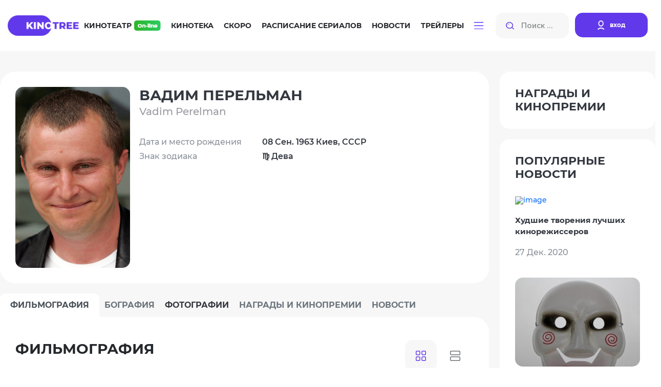

--- FILE ---
content_type: text/html; charset=utf-8
request_url: https://kinotree.ru/names/vadim-perelman/
body_size: 20353
content:
<!DOCTYPE html>
<html lang="ru">



<head>
	<meta charset="UTF-8">
	<meta http-equiv="X-UA-Compatible" content="IE=edge">
	<meta name="viewport" content="width=device-width, initial-scale=1.0">
	<title>Фильмы Вадим Перельман (1963-...): полная фильмография, доступная для просмотра онлайн, фото, биография, новости списком - страница 1</title>



	<link rel="stylesheet" href="https://media7.kinotree.ru/fixed1/fonts/font.css" />
	<link rel="stylesheet" href="https://media7.kinotree.ru/fixed1/fonts/fa-solid-900.woff2" />
	<link rel="stylesheet" href="https://media7.kinotree.ru/fixed1/libs/bootstrap/bootstrap.min.css" /> 
	<link rel="stylesheet" href="https://media7.kinotree.ru/fixed1/css/style.css?v=1.2" />


<!-- 
	<link rel="stylesheet" href="https://media7.kinotree.ru/fixed1/libs/jquery/jquery-ui.css" />
-->

	
<meta name="description" content="KinoTree - это тысячи фильмов и сериалов, где Вы всегда найдете как новинки кино, так и старые любимые фильмы. Трейлеры, новости, интересные факты из мира кино,  живое обсуждение и онлайн кинотеатр" />
<meta name="keywords" content="Трейлеры, обзоры, обсуждении и онлайн просмотр на KinoTree." />



	<script type="text/javascript">var SITE_READONLY=true, USER_ID=0, USER_UPDATED=0, IS_AUTHENTICATED=false, IS_STAFF=false, ip_perms={"MemberIP": "13.58.4.33", "countrie": "us", "IP_DENY": true, "IS_US": true}, perms=["do_login", "no_post_add"], social=[["facebook.com", "facebook"], ["Яндекс", "yandex"], ["Google.com", "google"], ["vk", "vk"], ["Яндекс", "yandex"]];</script>



	<meta name="yandex-verification" content="905fa9e2b71b6d39" />

	<!-- start 1748  --><script async src="https://yandex.ru/ads/system/header-bidding.js"></script><script>
const dcJs = document.createElement('script'); 
dcJs.src = "https://ads.digitalcaramel.com/js/kinotree.ru.js?ts="+new Date().getTime();
dcJs.async = true;
document.head.appendChild(dcJs);
</script><script>window.yaContextCb = window.yaContextCb || [] </script><script async src="https://yandex.ru/ads/system/context.js"></script><!-- 1748  --><!-- start 1757  --><!-- Yandex.RTB --><script>window.yaContextCb=window.yaContextCb||[]</script><script src="https://yandex.ru/ads/system/context.js" async></script><!-- 1757  --><!-- start 1756  --><!-- Yandex.RTB R-A-4375457-1 --><script>
window.yaContextCb.push(()=>{
	Ya.Context.AdvManager.render({
		"blockId": "R-A-4375457-1",
		"type": "floorAd",
		"platform": "touch"
	})
})
</script><!-- 1756  -->



</head>

<body>






<center><!-- start 1751  --><!-- Yandex.RTB R-A-3560790-5 --><script>
window.yaContextCb.push(()=>{
	Ya.Context.AdvManager.render({
		"blockId": "R-A-3560790-5",
		"type": "fullscreen",
		"platform": "touch"
	})
})
</script><!-- 1751  --></center>


	<div class="wrapper view_mode-tile ">

		
		<header class="header">
			<div class="container">
				<div class="inner row" id="user_menu">

					<!-- гость  --><div class="col-lg-1"><a class="header__logo" href="/"><img class="header__logoimg" src="https://media7.kinotree.ru/fixed1/images/logo.png" alt="logo"></a></div><div class="col-lg-8"><nav class="header__nav"><ul class="header__navlist"><li class="header__navlist-item"><a href="/online/" class="navlist-link  navlist-link--online">Кинотеатр <img class="header__online-img" src="https://media7.kinotree.ru/fixed1/images/online-img.png" alt="image"></a></li><li class="header__navlist-item"><a href="/list/" class="navlist-link">Кинотека</a></li><li class="header__navlist-item"><a href="/comingsoon/soon/" class="navlist-link">Скоро</a></li><li class="header__navlist-item"><a href="/schedule/" class="navlist-link">Расписание сериалов</a></li><li class="header__navlist-item"><a href="/article/" class="navlist-link">Новости</a></li><li class="header__navlist-item"><a href="/trailers/" class="navlist-link">Трейлеры</a></li><li class="header__navlist-item dropdown"><a href="#" class="navlist-link navlist-link--btn" role="button"
						data-bs-toggle="dropdown" aria-expanded="false"><img class="burgerbtn" src="https://media7.kinotree.ru/fixed1/images/burger-btn.svg" alt="image"></a><ul class="dropdown-menu" aria-labelledby="dropdownMenuButton1"><li class="item-mobile menu__logo"><div class="close"></div></li><li class="item-mobile"><h3>Меню</h3></li><li class="item-mobile"><a href="/online/" class="dropdown-item navlist-link--online">Кинотеатр <img class="header__online-img" src="https://media7.kinotree.ru/fixed1/images/online-img.png" alt="image"></a></li><li class="item-mobile"><a href="/list/" class="dropdown-item">Кинотека</a></li><li class="item-mobile"><a href="/comingsoon/soon/" class="dropdown-item">Скоро</a></li><li class="item-mobile"><a href="/schedule/" class="dropdown-item">Расписание сериалов</a></li><li class="item-mobile"><a href="/article/" class="dropdown-item">Новости</a></li><li class="item-mobile"><a href="/trailers/" class="dropdown-item">Трейлеры</a></li><li class="item-mobile"><hr class="dropdown-divider"/></li><li><a class="dropdown-item" href='/list/'>Все новинки</a></li><li><a class="dropdown-item" href='/releases/date/'>Выходили в кино</a></li><li><hr class="dropdown-divider"/></li><li><a class="dropdown-item" href="/favorite/public/">Коллекции</a></li><li><a class="dropdown-item" href="/review/latest/">Рецензии</a></li><li><a class="dropdown-item" href="/award/">Награды и кинопремии</a></li><li><a class="dropdown-item" href="/tags/">Подборки</a></li><li><a class="dropdown-item" href="/edition/">Антологии</a></li></ul></li></ul></nav></div><div class="col-lg-3"><noindex><div class="header__searchlogin"><div class="header__search"><input class="header__search-input input_small" type="search" name="search" placeholder="Поиск ..." autocomplete="off"><button class="header__search-btn search-btn" type="button"><img src="https://media7.kinotree.ru/fixed1/images/search-icon.svg" alt="image"></button><img src="https://media7.kinotree.ru/fixed1/images/search-icon.svg"  class="header__search-mobile"></div><div class="header__login"><a class="header__login-link" href="/user/login/" type="button" onclick="return open_login_dialog()"><img class="header__login-img" src="https://media7.kinotree.ru/fixed1/images/user-icon.svg" alt="image"><span class="header__login-text">вход</span></a></div></div></noindex></div><!-- логин --><noindex><div id='login_dialog' class='hidden' title=''><div class='form_wrap'><a class="header__login-link" href="/user/register/" type="button"><img class="header__login-img" src="https://media7.kinotree.ru/fixed1//images/user-icon.svg" alt="image"><span class="header__login-text">Зарегистрироваться</span></a></div><center>———— или ————</center><div class='form_wrap' id="user_login_wrap"><img  src="https://media7.kinotree.ru/fixed1/loading_dark.svg"/></div><div class='socialAuth' title='Авторизация через'></div><center>———— или ————</center><div class='form_wrap'><a href="/user/password_reset/">Забыли пароль?</a></div></div></noindex>
					
					
				</div>
				
				
									<div class="header__active_search row">
					<div class="col-lg-2">
						<a class="header__logo" href="#">
							<img class="header__logoimg" src="https://media7.kinotree.ru/fixed1/images/logo.png" alt="logo">
						</a>
					</div>
					<div class="col-lg-10">
						<div class="header__searchlogin">
							<div class="header__search">
								<input id="hidden_search" class="header__search-input input_big" type="search" name="search"
									placeholder="Поиск ...">
								<button class="header__search-btn search-btn" type="button">
									<img src="https://media7.kinotree.ru/fixed1/images/search-icon.svg" alt="image">
								</button>
								<a class="аdvancedsearchlink search-btn" href="/search/" onclick='return false'>Расширенный поиск</a>
							</div>
							<div class="header__user">
								
								<button type="button" class="btn-close header__close-link" aria-label="Close" data-dismiss="modal" aria-label="Закрыть"></button> 	
							</div>
						</div>
					</div>

				</div>
				

			</div>
		</header>
		

		
			<main class="main">
				<center><!-- start 1746  --><div id="adfox_16981498129726305"></div><script>
    window.yaContextCb.push(()=>{
        Ya.adfoxCode.createAdaptive({
            ownerId: 332443,
            containerId: 'adfox_16981498129726305',
            params: {
                p1: 'czvbg',
                p2: 'gxnb'
            }
        }, ['desktop', 'tablet'], {
            tabletWidth: 830,
            phoneWidth: 480,
            isAutoReloads: false
        })
    })
</script><script>
setInterval(function(){            
window.Ya.adfoxCode.reload('adfox_16981498129726305', {onlyIfWasVisible: true})
}, 30000);
</script><!-- 1746  --></center>

				

				
<div class='about-actor'>


	<div class="about-actor__row row">
		<div class="col-lg-9">
			<div class="about-actor__main-content">
				<div class="about-actor__actor-info">
					<div class="about-actor__actor-img empty_celebrity_1">
					
						
							<img src="https://media7.kinotree.ru/files/s3/fb/bu/iphone360333123.jpg"  title="Портрет Вадим Перельман" />
						
						

<!--
						
							<img src="https://media7.kinotree.ru/files/s3/fb/bu/iphone360333123.jpg"  title="Портрет Вадим Перельман" >
						
-->
					</div>
					<div class="about-actor__actor-bio">
						<div class="ui-controll"  obj_id="14122"></div>
						<h3 class="about-actor__actor-name section-title">
							Вадим Перельман
						</h3>
						
							<p class="about-actor__actor-subname">
								Vadim Perelman
								
							</p>
						

						<div class="about-actor__lists">
							<ul class="about-actor__list-titles">
								<li class="about-actor__list-title">Дата и место рождения</li>
								
								<li class="about-actor__list-title">Знак зодиака</li>
								
								
							</ul>
							<ul class="about-actor__list-descs">
								
									<li class="about-actor__list-desc">
										08 Сен. 1963 Киев, СССР
									</li>
								

								

								
									<li class="about-actor__list-desc">
										♍ Дева
									</li>
								

								

								
	
							</ul>
						</div>
						<div class="about-actor__fullbio-article">
							
								
							
						</div>
					</div>
				</div>
				<div class="about-actor__tabs">
					<ul class="nav nav-tabs about-actor__tab-header" id="about-actor__tab-header" role="tablist">
						<li class="nav-item" role="presentation">
							<button class="nav-link about-actor__tab-header-link active" id="filmography-tab" data-bs-toggle="tab" data-bs-target="#filmography" type="button" role="tab" aria-controls="filmography" aria-selected="true">
								ФИЛЬМОГРАФИЯ
							</button>
						</li>
						<li class="nav-item" role="presentation">
							<button class="nav-link about-actor__tab-header-link disabled" id="biography-tab" data-bs-toggle="tab" data-bs-target="#biography" type="button" role="tab" aria-controls="biography" aria-selected="false">
								Бография
							</button>
						</li>
						<li class="nav-item" role="presentation">
							<button class="nav-link about-actor__tab-header-link" id="photos-tab" data-bs-toggle="tab" data-bs-target="#photos" type="button" role="tab" aria-controls="photos" aria-selected="false">
								Фотографии
							</button>
						</li>
						<li class="nav-item" role="presentation">
							<button class="nav-link about-actor__tab-header-link disabled" id="filmawards-tab" data-bs-toggle="tab" data-bs-target="#filmawards" type="button" role="tab" aria-controls="filmawards" aria-selected="false">
								Награды и кинопремии
							</button>
						</li>
						<li class="nav-item" role="presentation">
							<button class="nav-link about-actor__tab-header-link disabled" id="news-tab" data-bs-toggle="tab" data-bs-target="#news" type="button" role="tab" aria-controls="news" aria-selected="false">
								Новости
							</button>
						</li>
					</ul>
					<div class="tab-content about-actor__tab-body" id="myTabContent1">
						<div class="tab-pane fade about-actor__tab-body-item show active" id="filmography" role="tabpanel" aria-labelledby="filmography-tab">
							
							

<div class="video_menu__row">
	<div class="video_menu__colleft">
		<h3 class="about-actor__tab-title section-title">ФИЛЬМОГРАФИЯ</h3>

	</div>
	<div class="video_menu__colright">
						<div id="view_switch">
							<input type="radio" name="view" id="view_tile"	value='tile' checked=checked ><label for="view_tile"><img src="https://media7.kinotree.ru/fixed1/images/sort1.svg" alt="Показать в виде плитки "></label>
							<input type="radio" name="view" id="view_card"	value='card'><label for="view_card"><img src="https://media7.kinotree.ru/fixed1/images/sort2.svg" alt="Показать в виде карточек"></label>
						</div>

	</div>
</div>
							
							

							<ul class="cinemamaincontent__leftbottom kinotekaonlinever paginator"><li><i class="fa-chevron-left"></i></li><li><b class="cinemamaincontent__leftbtn cinemamaincontent__leftbtn--active">1</b></li><li><i class="fa-chevron-right"></i></li></ul>




							
							<div class="filmcontent__row" id="film__row_wrap">
								
									
									<div class="minimovie__col" obj_id="73733"><div class="tn_tile"><div class="minimovie__col-top"><a href='/film/propavshaya-4.html'  target="_blank" class="minimovie__col-img"><img src="https://media7.kinotree.ru/files/s2/sg/hr/cache/propavshaya_270_380.jpg"></a><div class="minimovie__colbottom"><h6 class="contentbottomtitle">
					
						09.09.2021
						
				
					
				</h6></div></div><h4 class="content-title"><a href='/film/propavshaya-4.html'>Пропавшая</a></h4><p class='content-count' title='1.64 из 10 - голосов 27'>1.64<span>/27</span></p><div class="ui-controll"  obj_id="73733"></div></div><div class="tn_card film_controll"><div class="titleblock"><h3 class="title">
					Пропавшая  
					
						<!-- (2021) --><p class="subtitle"></p></h3><p class="content-count">1.64<span>/27</span></p></div><div class="listblock"><ul><li>Год производства</li><li>Страна</li><li>Жанр</li><li>Режиссер</li><li>В ролях</li></ul><ul><li class="bold"><div class="ui-controll" obj_id="73733"></div>
						2021 (1 сезон)
					</li><li class="bold"><a href='/list/video/?c=ru' class='country'>Россия</a></li><li class="bold"><a class='genre' href='/list/video/?g=russian'>Русский фильм</a>, <a class='genre' href='/list/video/?g=triller'>Триллер</a>, <a class='genre' href='/list/video/?g=drama'>драма</a></li><li><a href="/names/vadim-perelman/">Вадим Перельман</a></li><li><a href="/names/liza-yankovskaya/">Лиза Янковская</a>, 
							
								<a href="/names/vladimir-mishukov/">Владимир Мишуков</a>, 
							
								<a href="/names/mariya-kulikova/">Мария Куликова</a></li></ul></div><div class="desc">
				Ничем непримечательный день для семьи Гарбер превратился в незабываемый, а все потому, что в галерее, находившейся в их собственности, появилась дочь Лена, пропавшая десять лет тому назад. Девушка не имела представления, где все это время находилась, поскольку ничего не помнила. Не знала она и как смогла вернуться обратно. Катерина Гарбер ни секунды не колебалась с тем, чтобы принять дочь, а вот её муж имел некоторые сомнения на счет появившейся в их жизни особы. Само появление Лены не обеспечило счастья семья, а превратило жизнь близких в кошмар. Им приходится вспоминать фрагменты прошлого, которые не следовало вообще вытаскивать наружу. &nbsp;<a href="/film/propavshaya-4.html"  target="_blank" class="desclink">подробнее</a></div></div></div>
									
								
									
									<div class="minimovie__col" obj_id="69010"><div class="tn_tile"><div class="minimovie__col-top"><a href='/film/uroki-farsi.html'  target="_blank" class="minimovie__col-img"><img src="https://media7.kinotree.ru/files/s1/vo/jb/cache/uroki-farsi_270_380.jpg"></a><div class="minimovie__colbottom"><h6 class="contentbottomtitle">
					
						25.03.2021
						
				
					
				</h6><div class="contentbottomusers"><a class="user" href="/profile/506981/" title="Смотреть все рекомендации xTwo" style="background-image: url(https://media7.kinotree.ru/files/s2/zh/gq/tombstone.jpg)">xTwo</a><a class="user" href="/profile/833711/" title="Смотреть все рекомендации Ничоси" style="background-image: url(https://media7.kinotree.ru/files/s3/iq/rh/azamat-ibraev.gif)">Ничоси</a><a class="user" href="/profile/872805/" title="Смотреть все рекомендации ozman" style="background-image: url(https://media7.kinotree.ru/files/s3/us/zo/ozman.jpg)">ozman</a><a class="user" href="/profile/550368/" title="Смотреть все рекомендации BullDoG102" style="background-image: url(https://media7.kinotree.ru/files/s1/rm/lw/bulldog102.jpg)">BullDoG102</a></div></div></div><h4 class="content-title"><a href='/film/uroki-farsi.html'>Уроки фарси</a></h4><p class="content-subtitle"><a href='/film/uroki-farsi.html'>Persian Lessons</a></p><p class='content-count' title='6.40 из 10 - голосов 115'>6.40<span>/115</span></p><div class="ui-controll"  obj_id="69010"></div></div><div class="tn_card film_controll"><div class="titleblock"><h3 class="title">
					Уроки фарси  
					
						<!-- (2021) --><p class="subtitle">
						Persian Lessons
					</p></h3><p class="content-count">6.40<span>/115</span></p></div><div class="listblock"><ul><li>Год производства</li><li>Страна</li><li>Жанр</li><li>Режиссер</li><li>В ролях</li></ul><ul><li class="bold"><div class="ui-controll" obj_id="69010"></div>
						2021 
					</li><li class="bold"><a href='/list/video/?c=de' class='country'>Германия</a>, <a href='/list/video/?c=ru' class='country'>Россия</a>, <a href='/list/video/?c=by' class='country'>Беларусь</a></li><li class="bold"><a class='genre' href='/list/video/?g=voenniy'>Военный</a>, <a class='genre' href='/list/video/?g=zarubezhnyj-film'>Зарубежный фильм</a>, <a class='genre' href='/list/video/?g=drama'>драма</a></li><li><a href="/names/vadim-perelman/">Вадим Перельман</a></li><li><a href="/names/nauel-peres-biskayart/">Науэль Перес Бискаярт</a>, 
							
								<a href="/names/lars-ajdinger/">Ларс Айдингер</a>, 
							
								<a href="/names/jonas-nej/">Йонас Най</a></li></ul></div><div class="tag_btns"><a class="user" href="/profile/506981/" title="Смотреть все рекомендации xTwo" style="background-image: url(https://media7.kinotree.ru/files/s2/zh/gq/tombstone.jpg)">xTwo</a><a class="user" href="/profile/833711/" title="Смотреть все рекомендации Ничоси" style="background-image: url(https://media7.kinotree.ru/files/s3/iq/rh/azamat-ibraev.gif)">Ничоси</a><a class="user" href="/profile/872805/" title="Смотреть все рекомендации ozman" style="background-image: url(https://media7.kinotree.ru/files/s3/us/zo/ozman.jpg)">ozman</a><a class="user" href="/profile/550368/" title="Смотреть все рекомендации BullDoG102" style="background-image: url(https://media7.kinotree.ru/files/s1/rm/lw/bulldog102.jpg)">BullDoG102</a></div><div class="desc">
				Жиль Кремье в 1942 году оказался в концлагере, так как являлся евреем по происхождению, но ему приходится прибегнуть ко лжи и выдать себя персом, что позволит ему спасти жизнь. И в самом деле, ложь послужила бельгийскому еврею во благо. Немцы сочли такого пленного ценным и привели его к повару Клаусу Коху, мечтавшему по окончании войны уехать в Иран, где он собрался не только жить, но и ресторан открыть.  Кох желал отыскать перса, чтобы обучиться языку. И приходится Кремье выкручиваться из очередной передряги, а отношения между немцем и евреем становится схожи на то, как ведут себя учитель и ученик. &nbsp;<a href="/film/uroki-farsi.html"  target="_blank" class="desclink">подробнее</a></div></div></div>
									
								
									
									<div class="minimovie__col" obj_id="68382"><div class="tn_tile"><div class="minimovie__col-top"><a href='/film/bud-soboj-neizvestnaya-istoriya-alis-gi-blashe.html'  target="_blank" class="minimovie__col-img"><img src="https://media7.kinotree.ru/files/s4/ir/gp/cache/bud-soboj-neizvestnaya-istoriy_270_380.jpg"></a><div class="minimovie__colbottom"><h6 class="contentbottomtitle">
					
						01.08.2020
						
				
					
				</h6></div></div><h4 class="content-title"><a href='/film/bud-soboj-neizvestnaya-istoriya-alis-gi-blashe.html'>Будь собой: Неизвестная история Алис Ги-Блаше</a></h4><p class="content-subtitle"><a href='/film/bud-soboj-neizvestnaya-istoriya-alis-gi-blashe.html'>Be Natural: The Untold Story of Alice Guy-Blaché</a></p><p class='content-count' title='1 из 10 - голосов 0'><span>нет оценки</span></p><div class="ui-controll"  obj_id="68382"></div></div><div class="tn_card film_controll"><div class="titleblock"><h3 class="title">
					Будь собой: Неизвестная история Алис Ги-Блаше  
					
						<!-- (2020) --><p class="subtitle">
						Be Natural: The Untold Story of Alice Guy-Blaché
					</p></h3><p class="content-count"><span>нет оценки</span></p></div><div class="listblock"><ul><li>Год производства</li><li>Страна</li><li>Жанр</li><li>Режиссер</li><li>В ролях</li></ul><ul><li class="bold"><div class="ui-controll" obj_id="68382"></div>
						2020 
					</li><li class="bold"><a href='/list/video/?c=us' class='country'>США</a></li><li class="bold"><a class='genre' href='/list/video/?g=documental'>Документальный</a>, <a class='genre' href='/list/video/?g=zarubezhnyj-film'>Зарубежный фильм</a></li><li><a href="/names/pamela-b-grin/">Памела Б. Грин</a></li><li><a href="/names/dzhodi-foster/">Джоди Фостер</a>, 
							
								<a href="/names/alis-gi/">Алис Ги</a>, 
							
								<a href="/names/richard-abel/">Ричард Абель</a></li></ul></div><div class="desc">
				Алис Ги-Блаше – молодой режиссёр, бывшая работница компании «Гомон». Именно она одна из первых, кто начал снимать постановочное кино с использованием крупного плана, а также раскрашивать чёрно-белую плёнку и накладывать звук на картинку. Именно она открыла студия, куда пригласила разных актёров, в том числе и темнокожих. Именно она начала снимать фильмы, где мужчины и женщины постоянно меняются ролями. Именно ей удалось примирить темнокожих актёров с белыми. Она создала уникальный фильм, тем самым начав борьбу против расизма. Она создала множество работ, которыми впоследствии вдохновлялись многие современные режиссёры при создании своих картин.

&nbsp;<a href="/film/bud-soboj-neizvestnaya-istoriya-alis-gi-blashe.html"  target="_blank" class="desclink">подробнее</a></div></div></div>
									
								
									
									<div class="minimovie__col" obj_id="56865"><div class="tn_tile"><div class="minimovie__col-top"><a href='/film/kupi-menya.html'  target="_blank" class="minimovie__col-img"><img src="https://media7.kinotree.ru/files/s1/ea/zo/cache/kupi-menya_270_380.jpg"></a><div class="minimovie__colbottom"><h6 class="contentbottomtitle">
					
						01.03.2018
						
				
					
				</h6><div class="contentbottomusers"><a class="user" href="/profile/744226/" title="Смотреть все рекомендации  Shadow" style="background-image: url(https://media7.kinotree.ru/files/s1/eq/il/knut63.jpg)"> Shadow</a><a class="user" href="/profile/728518/" title="Смотреть все рекомендации ДЮ" style="background-image: url(https://media7.kinotree.ru/files/s4/qz/un/dyu.jpg)">ДЮ</a><a class="user" href="/profile/1057629/" title="Смотреть все рекомендации Linsay" style="background-image: url(https://media7.kinotree.ru/files/s3/jo/sd/linsay.jpg)">Linsay</a><a class="user" href="/profile/678121/" title="Смотреть все рекомендации Мышь Белая" style="background-image: url(https://media7.kinotree.ru/files/s4/ic/md/myish-belaya.gif)">Мышь Белая</a><a class="user" href="/profile/656159/" title="Смотреть все рекомендации КАПОВ" style="background-image: url(https://media7.kinotree.ru/files/s2/mt/di/stas-kapov.jpg)">КАПОВ</a></div></div></div><h4 class="content-title"><a href='/film/kupi-menya.html'>Купи меня</a></h4><p class='content-count' title='5.02 из 10 - голосов 128'>5.02<span>/128</span></p><div class="ui-controll"  obj_id="56865"></div></div><div class="tn_card film_controll"><div class="titleblock"><h3 class="title">
					Купи меня  
					
						<!-- (2018) --><p class="subtitle"></p></h3><p class="content-count">5.02<span>/128</span></p></div><div class="listblock"><ul><li>Год производства</li><li>Страна</li><li>Жанр</li><li>Режиссер</li><li>В ролях</li></ul><ul><li class="bold"><div class="ui-controll" obj_id="56865"></div>
						2018 
					</li><li class="bold"><a href='/list/video/?c=ru' class='country'>Россия</a></li><li class="bold"><a class='genre' href='/list/video/?g=melodrama'>Мелодрама</a>, <a class='genre' href='/list/video/?g=russian'>Русский фильм</a></li><li><a href="/names/vadim-perelman/">Вадим Перельман</a></li><li><a href="/names/anna-adamovich/">Анна Адамович</a>, 
							
								<a href="/names/yuliya-hlyinina/">Юлия Хлынина</a>, 
							
								<a href="/names/svetlana-ustinova/">Светлана Устинова</a></li></ul></div><div class="tag_btns"><a class="user" href="/profile/744226/" title="Смотреть все рекомендации  Shadow" style="background-image: url(https://media7.kinotree.ru/files/s1/eq/il/knut63.jpg)"> Shadow</a><a class="user" href="/profile/728518/" title="Смотреть все рекомендации ДЮ" style="background-image: url(https://media7.kinotree.ru/files/s4/qz/un/dyu.jpg)">ДЮ</a><a class="user" href="/profile/1057629/" title="Смотреть все рекомендации Linsay" style="background-image: url(https://media7.kinotree.ru/files/s3/jo/sd/linsay.jpg)">Linsay</a><a class="user" href="/profile/678121/" title="Смотреть все рекомендации Мышь Белая" style="background-image: url(https://media7.kinotree.ru/files/s4/ic/md/myish-belaya.gif)">Мышь Белая</a><a class="user" href="/profile/656159/" title="Смотреть все рекомендации КАПОВ" style="background-image: url(https://media7.kinotree.ru/files/s2/mt/di/stas-kapov.jpg)">КАПОВ</a></div><div class="desc">
				Выпускнице Кате выпадает грандиозный шанс: ей предложили стажировку в Париже. Осмотревшись, девушка решает променять пыльные библиотеки на престижную карьеру модели в Дубае. Прибыв в эмираты, она не увидела вспышек фотокамер и подиума. Ее заманили работать проституткой. Девушка познакомилась с тремя девчонками, которые так же, как и она хотели жить лучше и погнались за радужными обещаниями. Они надеются, что им тоже улыбнется удача и повезет выйти замуж за богатого бизнесмена. Девушкам предстоит зубами выгрызать свое право на счастье. В этом мире необходимо проявить упорство и стойкость характера, иначе можно сломаться. &nbsp;<a href="/film/kupi-menya.html"  target="_blank" class="desclink">подробнее</a></div></div></div>
									
								
									
									<div class="minimovie__col online" obj_id="51631"><div class="tn_tile"><div class="minimovie__col-top"><a href='/film/yolki5.html'  target="_blank" class="minimovie__col-img"><img src="https://media7.kinotree.ru/files/s2/bw/pm/cache/yolki5_270_380.jpg"></a><div class="minimovie__colbottom"><h6 class="contentbottomtitle">
					
						22.12.2016
						
				
					
				</h6><div class="contentbottomusers"><a class="user" href="/profile/588104/" title="Смотреть все рекомендации malika2012" style="background-image: url(https://media7.kinotree.ru/files/s4/ly/yp/malika2012.jpg)">malika2012</a><a class="user" href="/profile/961446/" title="Смотреть все рекомендации Виктория Данилевская" style="background-image: url(https://media7.kinotree.ru/files/s4/hz/fx/viktoriya-danilevskaya.jpg)">Виктория Данилевская</a><a class="user" href="/profile/274115/" title="Смотреть все рекомендации iv.msk" style="background-image: url(https://media7.kinotree.ru/files/s1/wl/zb/sshark.jpg)">iv.msk</a></div></div></div><h4 class="content-title"><a href='/film/yolki5.html'>Ёлки 5</a></h4><p class='content-count' title='4.04 из 10 - голосов 214'>4.04<span>/214</span></p><div class="ui-controll"  obj_id="51631"></div></div><div class="tn_card film_controll"><div class="titleblock"><h3 class="title">
					Ёлки 5  
					
						<!-- (2016) --><p class="subtitle"></p></h3><p class="content-count">4.04<span>/214</span></p></div><div class="listblock"><ul><li>Год производства</li><li>Страна</li><li>Жанр</li><li>Режиссеры</li><li>В ролях</li></ul><ul><li class="bold"><div class="ui-controll" obj_id="51631"></div>
						2016 
					</li><li class="bold"><a href='/list/video/?c=ru' class='country'>Россия</a></li><li class="bold"><a class='genre' href='/list/video/?g=comedy'>Комедия</a>, <a class='genre' href='/list/video/?g=russian'>Русский фильм</a>, <a class='genre' href='/list/video/?g=family'>Семейный</a></li><li><a href="/names/aleksandr-kott/">Александр Котт</a>, 
							
								<a href="/names/vadim-perelman/">Вадим Перельман</a>, 
							
								<a href="/names/timur-bekmambetov/">Тимур Бекмамбетов</a></li><li><a href="/names/ivan-urgant/">Иван Ургант</a>, 
							
								<a href="/names/sergej-svetlakov/">Сергей Светлаков</a>, 
							
								<a href="/names/gosha-kutsenko/">Гоша Куценко</a></li></ul></div><div class="tag_btns"><a href="/list/video/?t=">Новогодние</a><a href="/list/video/?t=">Про зиму</a><a class="user" href="/profile/588104/" title="Смотреть все рекомендации malika2012" style="background-image: url(https://media7.kinotree.ru/files/s4/ly/yp/malika2012.jpg)">malika2012</a><a class="user" href="/profile/961446/" title="Смотреть все рекомендации Виктория Данилевская" style="background-image: url(https://media7.kinotree.ru/files/s4/hz/fx/viktoriya-danilevskaya.jpg)">Виктория Данилевская</a><a class="user" href="/profile/274115/" title="Смотреть все рекомендации iv.msk" style="background-image: url(https://media7.kinotree.ru/files/s1/wl/zb/sshark.jpg)">iv.msk</a></div><div class="desc">
				У чудес нет срока годности! Любимые герои «Ёлок» возвращаются: их жизни круто изменились, но осталась вера в чудо под Новый год. Борис при помощи друга Жени пытается вернуть любовь сына и жены. Любвеобильный Андрей остепенился, но при этом оказался ревнивцем, угодит ли в его ловушку жена? Лыжник и сноубордист обзавелись девушками, но пока компьютерные игры отнимают у них все мысли. Где же найти елки, чтобы праздник с любимыми прошел по всем традициям? Костя уверен, что как Новый год встретишь, так его и проведешь, поэтому старается удержать на нефтяной платформе посреди моря Женечку, надумавшую выходить замуж за другого. Баба Маня знает, что в интернете можно найти всё и всех, может, даже свою первую любовь, только кто ее научит пользоваться всемирной паутиной?! Это с удовольствием сделают повзрослевшие Варя и Вова, и, возможно, между ними тоже пробежит искра. Поколения меняются, «Ёлки» остаются!&nbsp;<a href="/film/yolki5.html"  target="_blank" class="desclink">подробнее</a></div></div></div>
									
								
									
									<div class="minimovie__col" obj_id="56324"><div class="tn_tile"><div class="minimovie__col-top"><a href='/film/izmenyi.html'  target="_blank" class="minimovie__col-img"><img src="https://media7.kinotree.ru/fixed1/loading.svg" data-src="https://media7.kinotree.ru/files/s2/dj/yz/cache/izmenyi_270_380.jpg"></a><div class="minimovie__colbottom"><h6 class="contentbottomtitle">
					
						21.09.2015
						
				
					
				</h6><div class="contentbottomusers"><a class="user" href="/profile/812296/" title="Смотреть все рекомендации yotaman" style="background-image: url(https://media7.kinotree.ru/files/s2/xl/zw/yotaman.jpg)">yotaman</a><a class="user" href="/profile/428802/" title="Смотреть все рекомендации vasilekcom" style="background-image: url(https://media7.kinotree.ru/files/s1/ly/tp/vasilekcom.jpg)">vasilekcom</a><a class="user" href="/profile/674171/" title="Смотреть все рекомендации Великий Кукурузо" style="background-image: url(https://media7.kinotree.ru/files/s4/da/hk/alex-storm1718.jpg)">Великий Кукурузо</a><a class="user" href="/profile/606181/" title="Смотреть все рекомендации valdizas" style="background-image: url(https://media7.kinotree.ru/files/s2/el/az/valdizas.jpg)">valdizas</a></div></div></div><h4 class="content-title"><a href='/film/izmenyi.html'>Измены</a></h4><p class='content-count' title='7.44 из 10 - голосов 39'>7.44<span>/39</span></p><div class="ui-controll"  obj_id="56324"></div></div><div class="tn_card film_controll"><div class="titleblock"><h3 class="title">
					Измены  
					
						(сериал&nbsp;2015&nbsp;–&nbsp;…)
					
					<p class="subtitle"></p></h3><p class="content-count">7.44<span>/39</span></p></div><div class="listblock"><ul><li>Год производства</li><li>Страна</li><li>Жанр</li><li>Режиссер</li><li>В ролях</li></ul><ul><li class="bold"><div class="ui-controll" obj_id="56324"></div>
						2015 (1 сезон)
					</li><li class="bold"><a href='/list/tv/?c=ru' class='country'>Россия</a></li><li class="bold"><a class='genre' href='/list/tv/?g=melodrama'>Мелодрама</a>, <a class='genre' href='/list/tv/?g=russian-tv'>Русский сериал</a></li><li><a href="/names/vadim-perelman/">Вадим Перельман</a></li><li><a href="/names/elena-lyadova/">Елена Лядова</a>, 
							
								<a href="/names/glafira-tarhanova/">Глафира Тарханова</a>, 
							
								<a href="/names/kirill-kyaro/">Кирилл Кяро</a></li></ul></div><div class="tag_btns"><a href="/list/tv/?t=">Завершён</a><a class="user" href="/profile/812296/" title="Смотреть все рекомендации yotaman" style="background-image: url(https://media7.kinotree.ru/files/s2/xl/zw/yotaman.jpg)">yotaman</a><a class="user" href="/profile/428802/" title="Смотреть все рекомендации vasilekcom" style="background-image: url(https://media7.kinotree.ru/files/s1/ly/tp/vasilekcom.jpg)">vasilekcom</a><a class="user" href="/profile/674171/" title="Смотреть все рекомендации Великий Кукурузо" style="background-image: url(https://media7.kinotree.ru/files/s4/da/hk/alex-storm1718.jpg)">Великий Кукурузо</a><a class="user" href="/profile/606181/" title="Смотреть все рекомендации valdizas" style="background-image: url(https://media7.kinotree.ru/files/s2/el/az/valdizas.jpg)">valdizas</a></div><div class="desc">
				Невероятная история молодой женщины, у которой был муж и трое любовников. В сериале рассказывается о том, что происходит с судьбами людей, которые и которым изменяют.&nbsp;<a href="/film/izmenyi.html"  target="_blank" class="desclink">подробнее</a></div></div></div>
									
								
									
									<div class="minimovie__col online" obj_id="35550"><div class="tn_tile"><div class="minimovie__col-top"><a href='/film/pepel-1.html'  target="_blank" class="minimovie__col-img"><img src="https://media7.kinotree.ru/fixed1/loading.svg" data-src="https://media7.kinotree.ru/media/files/s2/lj/ew/cache/pepel-1_270_380.jpg"></a><div class="minimovie__colbottom"><h6 class="contentbottomtitle">
					
						28.10.2013
						
				
					
				</h6><div class="contentbottomusers"><a class="user" href="/profile/874539/" title="Смотреть все рекомендации icrimsonlioni" style="background-image: url(https://media7.kinotree.ru/files/s3/lb/qf/lion-black.jpg)">icrimsonlioni</a><a class="user" href="/profile/1066482/" title="Смотреть все рекомендации Sergey_Z" style="background-image: url(https://media7.kinotree.ru/files/s4/pq/hv/sergeyzhilin1955gmail.jpg)">Sergey_Z</a></div></div></div><h4 class="content-title"><a href='/film/pepel-1.html'>Пепел</a></h4><p class='content-count' title='8.47 из 10 - голосов 468'>8.47<span>/468</span></p><div class="ui-controll"  obj_id="35550"></div></div><div class="tn_card film_controll"><div class="titleblock"><h3 class="title">
					Пепел  
					
						(сериал&nbsp;2013&nbsp;–&nbsp;…)
					
					<p class="subtitle"></p></h3><p class="content-count">8.47<span>/468</span></p></div><div class="listblock"><ul><li>Год производства</li><li>Страна</li><li>Жанр</li><li>Режиссеры</li><li>В ролях</li></ul><ul><li class="bold"><div class="ui-controll" obj_id="35550"></div>
						2013 (1 сезон)
					</li><li class="bold"><a href='/list/tv/?c=ru' class='country'>Россия</a></li><li class="bold"><a class='genre' href='/list/tv/?g=voenniy'>Военный</a>, <a class='genre' href='/list/tv/?g=history'>Исторический</a>, <a class='genre' href='/list/tv/?g=russian-tv'>Русский сериал</a></li><li><a href="/names/vadim-perelman/">Вадим Перельман</a>, 
							
								<a href="/names/timur-vajnshtejn/">Тимур Вайнштейн</a></li><li><a href="/names/vladimir-mashkov/">Владимир Машков</a>, 
							
								<a href="/names/evgenij-mironov/">Евгений Миронов</a>, 
							
								<a href="/names/elena-lyadova/">Елена Лядова</a></li></ul></div><div class="tag_btns"><a href="/list/tv/?t=">Завершён</a><a class="user" href="/profile/874539/" title="Смотреть все рекомендации icrimsonlioni" style="background-image: url(https://media7.kinotree.ru/files/s3/lb/qf/lion-black.jpg)">icrimsonlioni</a><a class="user" href="/profile/1066482/" title="Смотреть все рекомендации Sergey_Z" style="background-image: url(https://media7.kinotree.ru/files/s4/pq/hv/sergeyzhilin1955gmail.jpg)">Sergey_Z</a></div><div class="desc">
				СССР, 1938 год. В купе поезда встречаются вор Сенька Пепел и капитан Красной армии Игорь Петров, которому грозит арест. Неожиданно перед красноармейцем открывается фантастический шанс избежать верной смерти: он меняется с Пеплом одеждой, документами и забирает воровской «общак». Однако Петров изменил не только свою жизнь, но и судьбу любимой женщины Риты, которой предстоят поиски мужа, мучительное ожидание и встреча с Пеплом, которого все теперь принимают за Петрова.&nbsp;<a href="/film/pepel-1.html"  target="_blank" class="desclink">подробнее</a></div></div></div>
									
								
									
									<div class="minimovie__col" obj_id="30318"><div class="tn_tile"><div class="minimovie__col-top"><a href='/film/vsyo-prosto.html'  target="_blank" class="minimovie__col-img"><img src="https://media7.kinotree.ru/fixed1/loading.svg" data-src="https://media7.kinotree.ru/files/s1/bp/sg/cache/vsyo-prosto_270_380.jpg"></a><div class="minimovie__colbottom"><h6 class="contentbottomtitle">
					
						06.12.2012
						
				
					
				</h6><div class="contentbottomusers"><a class="user" href="/profile/342755/" title="Смотреть все рекомендации Conakry" style="background-image: url(https://media7.kinotree.ru/files/s4/hd/rk/conakry.jpg)">Conakry</a><a class="user" href="/profile/564390/" title="Смотреть все рекомендации LiliPo" style="background-image: url(https://media7.kinotree.ru/files/s1/ym/ss/lilipo.jpg)">LiliPo</a><a class="user" href="/profile/766172/" title="Смотреть все рекомендации Диян Кръстев" style="background-image: url(https://media7.kinotree.ru/files/s3/ac/pp/diyan-krstev.jpg)">Диян Кръстев</a><a class="user" href="/profile/625047/" title="Смотреть все рекомендации YaKa" style="background-image: url(https://media7.kinotree.ru/files/s4/dl/ai/yaka.gif)">YaKa</a><a class="user" href="/profile/487608/" title="Смотреть все рекомендации Помни Мои Макароны" style="background-image: url(https://media7.kinotree.ru/files/s2/ln/dl/arischa.jpg)">Помни Мои Макароны</a></div></div></div><h4 class="content-title"><a href='/film/vsyo-prosto.html'>Всё просто</a></h4><p class='content-count' title='6.05 из 10 - голосов 68'>6.05<span>/68</span></p><div class="ui-controll"  obj_id="30318"></div></div><div class="tn_card film_controll"><div class="titleblock"><h3 class="title">
					Всё просто  
					
						<!-- (2012) --><p class="subtitle"></p></h3><p class="content-count">6.05<span>/68</span></p></div><div class="listblock"><ul><li>Год производства</li><li>Страна</li><li>Жанр</li><li>Режиссер</li><li>В ролях</li></ul><ul><li class="bold"><div class="ui-controll" obj_id="30318"></div>
						2012 
					</li><li class="bold"><a href='/list/video/?c=ru' class='country'>Россия</a></li><li class="bold"><a class='genre' href='/list/video/?g=comedy'>Комедия</a>, <a class='genre' href='/list/video/?g=melodrama'>Мелодрама</a>, <a class='genre' href='/list/video/?g=russian'>Русский фильм</a></li><li><a href="/names/sonya-karpunina/">Соня Карпунина</a></li><li><a href="/names/sonya-karpunina/">Соня Карпунина</a>, 
							
								<a href="/names/agniya-kuznetsova/">Агния Кузнецова</a>, 
							
								<a href="/names/klim-shipenko/">Клим Шипенко</a></li></ul></div><div class="tag_btns"><a class="user" href="/profile/342755/" title="Смотреть все рекомендации Conakry" style="background-image: url(https://media7.kinotree.ru/files/s4/hd/rk/conakry.jpg)">Conakry</a><a class="user" href="/profile/564390/" title="Смотреть все рекомендации LiliPo" style="background-image: url(https://media7.kinotree.ru/files/s1/ym/ss/lilipo.jpg)">LiliPo</a><a class="user" href="/profile/766172/" title="Смотреть все рекомендации Диян Кръстев" style="background-image: url(https://media7.kinotree.ru/files/s3/ac/pp/diyan-krstev.jpg)">Диян Кръстев</a><a class="user" href="/profile/625047/" title="Смотреть все рекомендации YaKa" style="background-image: url(https://media7.kinotree.ru/files/s4/dl/ai/yaka.gif)">YaKa</a><a class="user" href="/profile/487608/" title="Смотреть все рекомендации Помни Мои Макароны" style="background-image: url(https://media7.kinotree.ru/files/s2/ln/dl/arischa.jpg)">Помни Мои Макароны</a></div><div class="desc">
				Надя из Питера, учится в Лондоне. Родители создают возможность жить без особых забот и хлопот. Молодой человек Женя работает в Москве в крупной компании и подает большие надежды. Одно расстройство — из-за перспективной работы Женя переехал в Москву, а Надя осталась в Лондоне. 3000 километров — слишком далеко. И Надя решает сделать Жене сюрприз — приехать в гости без предупреждения. В итоге, сюрпризы ожидают не только Женю, но и Надю.&nbsp;<a href="/film/vsyo-prosto.html"  target="_blank" class="desclink">подробнее</a></div></div></div>
									
								
									
									<div class="minimovie__col online" obj_id="3316"><div class="tn_tile"><div class="minimovie__col-top"><a href='/film/mgnoveniya-zhizni.html'  target="_blank" class="minimovie__col-img"><img src="https://media7.kinotree.ru/fixed1/loading.svg" data-src="https://media7.kinotree.ru/files/s4/er/iz/cache/mgnoveniya-zhizni_270_380.jpg"></a><div class="minimovie__colbottom"><h6 class="contentbottomtitle">
					
						02.10.2008
						
				
					
				</h6><div class="contentbottomusers"><a class="user" href="/profile/567549/" title="Смотреть все рекомендации Psychedelic Soul" style="background-image: url(https://media7.kinotree.ru/files/s4/kk/gk/lupo-ortiz.jpg)">Psychedelic Soul</a><a class="user" href="/profile/929105/" title="Смотреть все рекомендации Риша_88" style="background-image: url(https://media7.kinotree.ru/files/s1/jl/ph/irina-shalganova.jpg)">Риша_88</a><a class="user" href="/profile/678121/" title="Смотреть все рекомендации Мышь Белая" style="background-image: url(https://media7.kinotree.ru/files/s4/ic/md/myish-belaya.gif)">Мышь Белая</a><a class="user" href="/profile/696701/" title="Смотреть все рекомендации Doremi" style="background-image: url(https://media7.kinotree.ru/files/s3/op/xu/doremi.jpg)">Doremi</a><a class="user" href="/profile/731293/" title="Смотреть все рекомендации xcdg1" style="background-image: url(https://media7.kinotree.ru/files/s2/kj/lb/ryanohora.gif)">xcdg1</a><a class="user" href="/profile/629409/" title="Смотреть все рекомендации sem1980" style="background-image: url(https://media7.kinotree.ru/files/s3/mh/kg/sem1980.jpg)">sem1980</a></div></div></div><h4 class="content-title"><a href='/film/mgnoveniya-zhizni.html'>Мгновения жизни</a></h4><p class="content-subtitle"><a href='/film/mgnoveniya-zhizni.html'>The Life Before Her Eyes</a></p><p class='content-count' title='7.27 из 10 - голосов 115'>7.27<span>/115</span></p><div class="ui-controll"  obj_id="3316"></div></div><div class="tn_card film_controll"><div class="titleblock"><h3 class="title">
					Мгновения жизни  
					
						<!-- (2008) --><p class="subtitle">
						The Life Before Her Eyes
					</p></h3><p class="content-count">7.27<span>/115</span></p></div><div class="listblock"><ul><li>Год производства</li><li>Страна</li><li>Жанр</li><li>Экранизация по произведению</li><li>Режиссер</li><li>В ролях</li></ul><ul><li class="bold"><div class="ui-controll" obj_id="3316"></div>
						2008 
					</li><li class="bold"><a href='/list/video/?c=us' class='country'>США</a></li><li class="bold"><a class='genre' href='/list/video/?g=drama'>Драма</a>, <a class='genre' href='/list/video/?g=zarubezhnyj-film'>Зарубежный фильм</a>, <a class='genre' href='/list/video/?g=triller'>Триллер</a></li><li><a href="/names/lora-kasishke/">Лора Касишке</a></li><li><a href="/names/vadim-perelman/">Вадим Перельман</a></li><li><a href="/names/uma-turman/">Ума Турман</a>, 
							
								<a href="/names/evan-rejchel-vud/">Эван Рэйчел Вуд</a>, 
							
								<a href="/names/eva-amurri/">Ева Амурри</a></li></ul></div><div class="tag_btns"><a href="/list/video/?t=">Экранизация</a><a class="user" href="/profile/567549/" title="Смотреть все рекомендации Psychedelic Soul" style="background-image: url(https://media7.kinotree.ru/files/s4/kk/gk/lupo-ortiz.jpg)">Psychedelic Soul</a><a class="user" href="/profile/929105/" title="Смотреть все рекомендации Риша_88" style="background-image: url(https://media7.kinotree.ru/files/s1/jl/ph/irina-shalganova.jpg)">Риша_88</a><a class="user" href="/profile/678121/" title="Смотреть все рекомендации Мышь Белая" style="background-image: url(https://media7.kinotree.ru/files/s4/ic/md/myish-belaya.gif)">Мышь Белая</a><a class="user" href="/profile/696701/" title="Смотреть все рекомендации Doremi" style="background-image: url(https://media7.kinotree.ru/files/s3/op/xu/doremi.jpg)">Doremi</a><a class="user" href="/profile/731293/" title="Смотреть все рекомендации xcdg1" style="background-image: url(https://media7.kinotree.ru/files/s2/kj/lb/ryanohora.gif)">xcdg1</a><a class="user" href="/profile/629409/" title="Смотреть все рекомендации sem1980" style="background-image: url(https://media7.kinotree.ru/files/s3/mh/kg/sem1980.jpg)">sem1980</a></div><div class="desc">
				Пятнадцать лет назад в одном американском колледже произошло массовое убийство. Девушке по имени Диана удалось тогда выжить, но она получила сильную психологическую травму от увиденного. В тот страшный день на глазах Дианы погибла ее лучшая подруга. Прошли долгие пятнадцать лет, но призраки прошлого все еще мучают женщину. С виду по ней этого не скажешь, она вполне успешна, у нее есть любящий муж и восьмилетняя дочка. Но мало кто знает, какой кошмар творится в душе у женщины, даже спустя пятнадцать лет после трагедии. &nbsp;<a href="/film/mgnoveniya-zhizni.html"  target="_blank" class="desclink">подробнее</a></div></div></div>
									
								
									
									<div class="minimovie__col" obj_id="3655"><div class="tn_tile"><div class="minimovie__col-top"><a href='/film/dom-iz-peska-i-tumana.html'  target="_blank" class="minimovie__col-img"><img src="https://media7.kinotree.ru/fixed1/loading.svg" data-src="https://media7.kinotree.ru/files/s1/ov/wt/cache/dom-iz-peska-i-tumana_270_380.jpg"></a><div class="minimovie__colbottom"><h6 class="contentbottomtitle">
					
						26.02.2004
						
				
					
				</h6><div class="contentbottomusers"><a class="user" href="/profile/784654/" title="Смотреть все рекомендации pavelsmoke" style="background-image: url(https://media7.kinotree.ru/files/s1/ek/iy/pavelsmoke1.jpg)">pavelsmoke</a><a class="user" href="/profile/266406/" title="Смотреть все рекомендации Бог любви" style="background-image: url(https://media7.kinotree.ru/files/s3/lo/og/bog-lyubvi.jpg)">Бог любви</a><a class="user" href="/profile/1118725/" title="Смотреть все рекомендации Фрэнк Пинатра" style="background-image: url(https://media7.kinotree.ru/files/s4/ly/kx/uolter-sobchak.jpg)">Фрэнк Пинатра</a><a class="user" href="/profile/922892/" title="Смотреть все рекомендации Jack123" style="background-image: url(https://media7.kinotree.ru/files/s3/qq/fg/jack123.jpg)">Jack123</a><a class="user" href="/profile/584550/" title="Смотреть все рекомендации ХромЪ" style="background-image: url(https://media7.kinotree.ru/files/s3/hj/pu/hrom.jpg)">ХромЪ</a><a class="user" href="/profile/452304/" title="Смотреть все рекомендации Deathtalker" style="background-image: url(https://media7.kinotree.ru/files/s2/tk/wl/deathtalker.jpg)">Deathtalker</a></div></div></div><h4 class="content-title"><a href='/film/dom-iz-peska-i-tumana.html'>Дом из песка и тумана</a></h4><p class="content-subtitle"><a href='/film/dom-iz-peska-i-tumana.html'>House of Sand and Fog</a></p><p class='content-count' title='8.82 из 10 - голосов 314'>8.82<span>/314</span></p><div class="ui-controll"  obj_id="3655"></div></div><div class="tn_card film_controll"><div class="titleblock"><h3 class="title">
					Дом из песка и тумана  
					
						<!-- (2004) --><p class="subtitle">
						House of Sand and Fog
					</p></h3><p class="content-count">8.82<span>/314</span></p></div><div class="listblock"><ul><li>Год производства</li><li>Страна</li><li>Жанр</li><li>Экранизация по произведению</li><li>Режиссер</li><li>В ролях</li></ul><ul><li class="bold"><div class="ui-controll" obj_id="3655"></div>
						2004 
					</li><li class="bold"><a href='/list/video/?c=us' class='country'>США</a></li><li class="bold"><a class='genre' href='/list/video/?g=zarubezhnyj-film'>Зарубежный фильм</a>, <a class='genre' href='/list/video/?g=drama'>драма</a></li><li><a href="/names/andre-dyubyus-iii/">Андре Дюбюс III</a></li><li><a href="/names/vadim-perelman/">Вадим Перельман</a></li><li><a href="/names/dzhennifer-konnelli/">Дженнифер Коннелли</a>, 
							
								<a href="/names/ben-kingsli/">Бен Кингсли</a>, 
							
								<a href="/names/ron-eldard/">Рон Элдард</a></li></ul></div><div class="tag_btns"><a href="/list/video/?t=">Дебютный фильм</a><a href="/list/video/?t=">Экранизация</a><a class="user" href="/profile/784654/" title="Смотреть все рекомендации pavelsmoke" style="background-image: url(https://media7.kinotree.ru/files/s1/ek/iy/pavelsmoke1.jpg)">pavelsmoke</a><a class="user" href="/profile/266406/" title="Смотреть все рекомендации Бог любви" style="background-image: url(https://media7.kinotree.ru/files/s3/lo/og/bog-lyubvi.jpg)">Бог любви</a><a class="user" href="/profile/1118725/" title="Смотреть все рекомендации Фрэнк Пинатра" style="background-image: url(https://media7.kinotree.ru/files/s4/ly/kx/uolter-sobchak.jpg)">Фрэнк Пинатра</a><a class="user" href="/profile/922892/" title="Смотреть все рекомендации Jack123" style="background-image: url(https://media7.kinotree.ru/files/s3/qq/fg/jack123.jpg)">Jack123</a><a class="user" href="/profile/584550/" title="Смотреть все рекомендации ХромЪ" style="background-image: url(https://media7.kinotree.ru/files/s3/hj/pu/hrom.jpg)">ХромЪ</a><a class="user" href="/profile/452304/" title="Смотреть все рекомендации Deathtalker" style="background-image: url(https://media7.kinotree.ru/files/s2/tk/wl/deathtalker.jpg)">Deathtalker</a></div><div class="desc">
				У Кэти Николо пытаются отобрать дом, точнее даже не дом, а небольшое бунгало, которое находится в Северной Калифорнии, но для Кэти это бунгало значит в жизни очень много. Девушка совсем недавно избавилась от наркотической зависимости, это бунгало &ndash; все, что у нее есть в жизни. Однако, власти выселяют Кэти из ее дома и она оказывается на улице без единого цента в кармане. В скором времени Кэти наблюдает, как ее дом продают с аукциона, причем цена, за которую власти собираются продать домик, подозрительно низкая. &nbsp;<a href="/film/dom-iz-peska-i-tumana.html"  target="_blank" class="desclink">подробнее</a></div></div></div>
									
								
									
									<div class="minimovie__col" obj_id="81152"><div class="tn_tile"><div class="minimovie__col-top"><a href='/film/dni-kino.html'  target="_blank" class="minimovie__col-img"><img src="https://media7.kinotree.ru/fixed1/loading.svg" data-src="https://media7.kinotree.ru/files/s1/jv/pi/cache/dni-kino_270_380.jpg"></a><div class="minimovie__colbottom"><h6 class="contentbottomtitle">
					
						01.01.1800
						
				
					
				</h6></div></div><h4 class="content-title"><a href='/film/dni-kino.html'>Дни кино</a></h4><p class='content-count' title='1 из 10 - голосов 0'><span>нет оценки</span></p><div class="ui-controll"  obj_id="81152"></div></div><div class="tn_card film_controll"><div class="titleblock"><h3 class="title">
					Дни кино  
					
						(сериал&nbsp;1800&nbsp;–&nbsp;…)
					
					<p class="subtitle"></p></h3><p class="content-count"><span>нет оценки</span></p></div><div class="listblock"><ul><li>Год производства</li><li>Страна</li><li>Жанр</li><li>Режиссеры</li><li>В ролях</li></ul><ul><li class="bold"><div class="ui-controll" obj_id="81152"></div>
						1800 
					</li><li class="bold"><a href='/list/tv/?c=es' class='country'>Испания</a></li><li class="bold"><a class='genre' href='/list/tv/?g=novosti'>Новости</a></li><li><a href="/names/antonio-gasset/">Антонио Гассет</a>, 
							
								<a href="/names/fernando-lopez-pug/">Фернандо Лопез Пуг</a></li><li><a href="/names/antonio-gasset/">Антонио Гассет</a>, 
							
								<a href="/names/kaetana-gilen-kuervo/">Каетана Гильен Куэрво</a>, 
							
								<a href="/names/enar-alvares/">Энар Альварес</a></li></ul></div><div class="desc">
				Ведущие освещают новости из мира кино рассказывают о создании того или иного фильма. В каждом выпуске представлены интервью с актерами, режиссерами, продюсерами, критиками и всеми, кто так или иначе связан с киноиндустрией.&nbsp;<a href="/film/dni-kino.html"  target="_blank" class="desclink">подробнее</a></div></div></div>
									
								
							</div>

							<ul class="cinemamaincontent__leftbottom kinotekaonlinever paginator"><li><i class="fa-chevron-left"></i></li><li><b class="cinemamaincontent__leftbtn cinemamaincontent__leftbtn--active">1</b></li><li><i class="fa-chevron-right"></i></li></ul>




						</div> 
						
						<div class="tab-pane fade about-actor__tab-body-item" id="biography" role="tabpanel" aria-labelledby="biography-tab">
							<h3 class="about-actor__tab-title section-title">
								Биография
							</h3>
							<div class="about-actor__fullbio-article">
								
							</div>
						</div>						
						
						<div class="tab-pane fade about-actor__tab-body-item" id="photos" role="tabpanel" aria-labelledby="photos-tab">
							<h3 class="about-actor__tab-title section-title">
								Фотографии
							</h3>
							<div class="about-actor__tab-row">
								
									<div class="about-actor__tab-img">
										<a  target='_blank' href="https://media7.kinotree.ru/files/s3/fb/bu/iphone360333123.jpg" class="img slideshow">
											<img src="https://media7.kinotree.ru/files/s3/fb/bu/iphone360333123.jpg" alt="">
										</a>
									</div>
								
							</div>
						</div>
						
						
						

						

					</div>
				</div>
			</div>
		</div>
		<div class="col-lg-3">
			<div class="about-actor__widgets">
				<div class="about-actor__widgets-item">
					<h3 class="about-actor__widgets-title">
						Награды и кинопремии
					</h3>


					<div class="about-actor__widgets-accordion accordion" id="accordionactor1">
					
						


					</div>
				</div>
				
				
				
					<div class="about-actor__widgets-item">
						<div class="about-actor__widgets-news news">
							<h3 class="about-actor__widgets-title news__title">
								Популярные Новости
							</h3>
							<div class="about-actor__widgets-news-row news__row">
								
									
										<div class="about-actor__widgets-news-col news__col">
											<a href='/article/article-1084/' target='_blank'>
												<div class="about-actor__widgets-news-img news__col-img">
													<img src="https://media7.kinotree.ru/files/s4/dm/ui/11.jpg" alt="image">
												</div>
												<div class="about-actor__widgets-news-content news__col-content">
													<h5 class="about-actor__widgets-news-title news__col-content-title">
														 Худшие творения лучших кинорежиссеров
													</h5>
													<p class="about-actor__widgets-news-date news__col-content-date">
														27 Дек. 2020
													</p>
												</div>
											</a>
										</div>
									
								
									
										<div class="about-actor__widgets-news-col news__col">
											<a href='/article/article-1201/' target='_blank'>
												<div class="about-actor__widgets-news-img news__col-img">
													<img src="https://media7.kinotree.ru/files/s2/jm/bx/12.jpg" alt="image">
												</div>
												<div class="about-actor__widgets-news-content news__col-content">
													<h5 class="about-actor__widgets-news-title news__col-content-title">
														 Топ-10 самых неожиданных киносмертей, повергших зрителей в шок
													</h5>
													<p class="about-actor__widgets-news-date news__col-content-date">
														11 Фев. 2021
													</p>
												</div>
											</a>
										</div>
									
								
									
										<div class="about-actor__widgets-news-col news__col">
											<a href='/article/article-1066/' target='_blank'>
												<div class="about-actor__widgets-news-img news__col-img">
													<img src="https://media7.kinotree.ru/files/s1/gy/ws/7.jpg" alt="image">
												</div>
												<div class="about-actor__widgets-news-content news__col-content">
													<h5 class="about-actor__widgets-news-title news__col-content-title">
														 6 случаев, когда аудитория отвергла разные версии одного персонажа
													</h5>
													<p class="about-actor__widgets-news-date news__col-content-date">
														20 Дек. 2020
													</p>
												</div>
											</a>
										</div>
									
								
									
										<div class="about-actor__widgets-news-col news__col">
											<a href='/article/article-1213/' target='_blank'>
												<div class="about-actor__widgets-news-img news__col-img">
													<img src="https://media7.kinotree.ru/files/s3/ht/us/7.jpg" alt="image">
												</div>
												<div class="about-actor__widgets-news-content news__col-content">
													<h5 class="about-actor__widgets-news-title news__col-content-title">
														 Предыстория Повелителя Ужаса – короля-чародея Ангмара из «Властелина колец»
													</h5>
													<p class="about-actor__widgets-news-date news__col-content-date">
														17 Фев. 2021
													</p>
												</div>
											</a>
										</div>
									
								
									
										<div class="about-actor__widgets-news-col news__col">
											<a href='/article/article-935/' target='_blank'>
												<div class="about-actor__widgets-news-img news__col-img">
													<img src="https://media7.kinotree.ru/files/s1/lj/te/5.jpg" alt="image">
												</div>
												<div class="about-actor__widgets-news-content news__col-content">
													<h5 class="about-actor__widgets-news-title news__col-content-title">
														 Любимый фильм Джозефа Байдена
													</h5>
													<p class="about-actor__widgets-news-date news__col-content-date">
														08 Ноя. 2020
													</p>
												</div>
											</a>
										</div>
									
								
								<div class="cinemamaincontent__rightlinkblock">
									<a class="cinemamaincontent__rightlink" href="/article/" >
										Смотреть Все
									</a>
								</div>
							</div>
						</div>
					</div>
				
				

			</div>
		</div>
	</div>

</div>





				<center><!-- start 1750  --><div id="adfox_169814984563486895"></div><script>
    window.yaContextCb.push(()=>{
        Ya.adfoxCode.createAdaptive({
            ownerId: 332443,
            containerId: 'adfox_169814984563486895',
            params: {
                p1: 'czvbh',
                p2: 'gxnc'
            }
        }, ['desktop', 'tablet'], {
            tabletWidth: 830,
            phoneWidth: 480,
            isAutoReloads: false
        })
    })
</script><script>
setInterval(function(){            
window.Ya.adfoxCode.reload('adfox_169814984563486895', {onlyIfWasVisible: true})
}, 30000);
</script><!-- 1750  --></center>

			</main>
		


		
		<footer class="footer">
			<div class="container">
				<div class="footer__inner">
					<div class="footer__copyright">
						<div class="footer__logoblock">
							<a class="footer__logolink" href="#">
								<img src="https://media7.kinotree.ru/fixed1/images/footer-logo.png" alt="logo">
							</a>
						</div>
						<p class="footer__copyrighttext">
							Сайт содержит каталог фильмов, сериалов, мультфильмов и аниме. Копирование информации без указания
							явной ссылки на наш сайт запрещено.
						</p>
						<div class="footer__partner">
							<div class="footer__partnertitle">
								Наши партнеры
							</div>
							<div class="footer__partnerlinkblock">
								<a class="footer__partnerlink" href="#">
									<img src="https://media7.kinotree.ru/fixed1/images/partner-logo.svg" alt="logo">
									<span>Ivi.ru - Онлайн кинотеатр</span>
								</a>
							</div>
						</div>
					</div>
					<div class="footer__menu">
						<h4>Меню сайта</h4>
						<ul>
							<li><a href="/online/">Кинотеатр</a></li>
							<li><a href="/list/"> Кинотека</a></li> 
							<li><a href="/new-releases/">Скоро</a></li> 
							<li><a href="/online/?s=updates">Обновления</a></li> 
							<li><a href="/schedule/">Расписание сериалов</a></li> 
							<li><a href="/article/">Новости</a></li>
							<li><a href="/trailers/">Трейлеры</a></li>
						</ul>
					</div>
					<div class="footer__info">
						<h4>Информация</h4>
						<ul>
							<li><a href="/about.html">О нас</a></li>
							<li><a href="/PrivacyPolicy.html">Политика конфиденциальности</a></li>
							<li><a href="/UserAgreement.html">Пользовательское соглашение</a></li>
							<li><a href="/contacts.html">Правообладателям</a></li>
							<li class="mailli">
								<ul>
									<li class="mail">E-mail</li>
									<li><a class="mail" href="mailto:info@kinotree.ru">info@kinotree.ru</a></li>
								</ul>
							</li>
						</ul>

					</div>
					<div class="footer__social">
						<h4>Мы в соцсетях</h4>
						<ul>
							<li><a target="_blank" href="https://zen.yandex.ru/kinotree"><em class="social-icon social-zen" title="Яндекс Дзен">Яндекс Дзен</em></a></li>
							<li><a target="_blank" href="https://vk.com/kinotree"><em class="social-icon social-vk" title="Группа в ВК">ВК</em></a></li>
							<!-- 
								<li><a target="_blank" href="https://www.facebook.com/%D0%9A%D0%B8%D0%BD%D0%BE-%D0%B8-%D1%81%D0%B5%D1%80%D0%B8%D0%B0%D0%BB%D1%8B-%D0%BD%D0%B0-KinoTree-104287367949580/"><em class="social-icon social-facebook" title="Группа в FaceBook">ФБ</em></a></li>
								<li><a target="_blank" href="https://twitter.com/KinoTree_ru"><em class="social-icon social-twitter" title="Группа в Twitter">ОК</em></a></li>
							 -->
							<li><a target="_blank" href="https://ok.ru/group/56885687484421"><em class="social-icon social-ok" title="Группа в ОК">ОК</em></a></li>
							<li><a target="_blank" href="https://t.me/s/kinotree"><em class="social-icon social-telegram" title="Группа в Telegramm">T</em></a></li>
						</ul>
					</div>
				</div>
			</div>
		</footer>
		
	</div>

	

<!-- статус -->
<div class="info_toolbox hidden" style="display:none">
	<i class="fa fa-circle-info"></i>
	<strong id='info_toolbox_text'>статус</strong>
</div>


<!-- фон для диалогов  -->
<div class="ui-widget-overlay ui-front hidden"><button class="close"></button></div>

<!-- ошибка  -->
<div id="denied_dialog" class='hidden'><p id='denied_dialog_text'>Войдите или авторизируйтесь для совершения данного действия.</p></div>

<script type="application/javascript">
var ORIGIN = 'kinotree.ru';
var SEARCH_URL = '/search';
var AUTOCOMPLETE_URL = '/search/autocomplete/';
var AUTOCOMPLETE_ALL_URL = '/search/autocomplete/all/';
var THEME_MEDIA_URL = 'https://media7.kinotree.ru/fixed1/';
</script>

<!--  <script src="https://media7.kinotree.ru/fixed1/libs/jquery/jquery-3.6.0.js"></script>  -->
<script src="https://media7.kinotree.ru/fixed1/jquery/jquery-3.7.0.min.js"></script>


<script type="application/javascript">
var lazyLoad_elements = document.querySelectorAll('img[data-src]');
var lazyLoad_index = 0;
var lazyLoad = function() {
	if(lazyLoad_index >= lazyLoad_elements.length) return;
	var item = lazyLoad_elements[lazyLoad_index];

//	console.log('lazyLoad',index, this.scrollY, this.innerHeight, $(item).offset(), $(item).is(':visible') );
	if((this.scrollY + this.innerHeight) + 200 > $(item).offset().top ) {
		var src = item.getAttribute("data-src");
		item.src = src;
		item.addEventListener('load',  function(){ 
//			console.log('load',item.src); 
			item.removeAttribute('data-src'); 
		});
		item.addEventListener('error', function(){ 
//			console.log('error',item.src);
			item.removeAttribute('data-src'); 
			//			$(item).remove(); 
			item.src=THEME_MEDIA_URL+'empty_celebrity.png'; 
		});
		lazyLoad_index++;
		lazyLoad();
	}
};
var lazyLoad_init = function() {
	console.log("lazyLoad_init");
	
	lazyLoad_elements = document.querySelectorAll('img[data-src]');
	lazyLoad_index = 0;
	lazyLoad();
	window.addEventListener('scroll', lazyLoad);
	window.addEventListener('resize', lazyLoad);
	window.addEventListener('load', lazyLoad);
};
lazyLoad_init();
</script>



<!--  <script src="https://media7.kinotree.ru/fixed1/libs/rangeSlider/ion.rangeSlider.mini.js"></script> -->
<script src="https://media7.kinotree.ru/fixed1/libs/bootstrap/bootstrap.bundle.min.js"></script>
<!--  <script src="https://media7.kinotree.ru/fixed1/js/script.js"></script> -->
<script src="https://media7.kinotree.ru/fixed1/js/script.js"></script>


<!--  <script src="https://media7.kinotree.ru/fixed1/jquery/jquery-ui.js"></script> -->
<script src="https://media7.kinotree.ru/fixed1/jquery/jquery-ui-v1.13.2.js"></script>


<!-- 
<script src="https://media7.kinotree.ru/fixed1/jquery/select2.min.js"></script>
<script src="https://media7.kinotree.ru/fixed1/jquery/select2.js"></script>
 <script src="https://media7.kinotree.ru/fixed1/jquery/jquery.switchbutton.mini.js"></script>
-->
<script src="https://media7.kinotree.ru/fixed1/jquery/jquery.lightbox.js"></script>





	
	







<script language="javascript">


if (typeof($) == 'undefined') {
	$ = django.jQuery;
}



$(document).ready(function () {

	init_film_list();

});










</script>




	<!-- start 1477  --><!-- Yandex.Metrika counter --><script type="text/javascript" >
   (function(m,e,t,r,i,k,a){m[i]=m[i]||function(){(m[i].a=m[i].a||[]).push(arguments)};
   m[i].l=1*new Date();k=e.createElement(t),a=e.getElementsByTagName(t)[0],k.async=1,k.src=r,a.parentNode.insertBefore(k,a)})
   (window, document, "script", "https://mc.yandex.ru/metrika/tag.js", "ym");

   ym(55305052, "init", {
        clickmap:true,
        trackLinks:true,
        accurateTrackBounce:true,
        webvisor:true
   });
</script><noscript><div><img src="https://mc.yandex.ru/watch/55305052" style="position:absolute; left:-9999px;" alt="" /></div></noscript><!-- /Yandex.Metrika counter --><!-- Rating Mail.ru counter --><script type="text/javascript">
var _tmr = window._tmr || (window._tmr = []);
_tmr.push({id: "3213924", type: "pageView", start: (new Date()).getTime()});
(function (d, w, id) {
  if (d.getElementById(id)) return;
  var ts = d.createElement("script"); ts.type = "text/javascript"; ts.async = true; ts.id = id;
  ts.src = "https://top-fwz1.mail.ru/js/code.js";
  var f = function () {var s = d.getElementsByTagName("script")[0]; s.parentNode.insertBefore(ts, s);};
  if (w.opera == "[object Opera]") { d.addEventListener("DOMContentLoaded", f, false); } else { f(); }
})(document, window, "topmailru-code");
</script><noscript><div><img src="https://top-fwz1.mail.ru/counter?id=3213924;js=na" style="border:0;position:absolute;left:-9999px;" alt="Top.Mail.Ru" /></div></noscript><!-- //Rating Mail.ru counter --><!-- 1477  -->


 
<!-- Yandex.Metrika counter -->
<script type="text/javascript" defer="defer">
   (function(m,e,t,r,i,k,a){m[i]=m[i]||function(){(m[i].a=m[i].a||[]).push(arguments)};
   m[i].l=1*new Date();
   for (var j = 0; j < document.scripts.length; j++) {if (document.scripts[j].src === r) { return; }}
   k=e.createElement(t),a=e.getElementsByTagName(t)[0],k.async=1,k.src=r,a.parentNode.insertBefore(k,a)})
   (window, document, "script", "https://mc.yandex.ru/metrika/tag.js", "ym");

   ym(55305052, "init", {
        clickmap:true,
        trackLinks:true,
        accurateTrackBounce:true,
        webvisor:true
   });
</script>
<noscript><div><img src="https://mc.yandex.ru/watch/55305052" style="position:absolute; left:-9999px;" alt="" /></div></noscript>
<!-- /Yandex.Metrika counter -->
</body>

</html>





--- FILE ---
content_type: image/svg+xml
request_url: https://media7.kinotree.ru/fixed1/male_profile.svg
body_size: 4904
content:
<?xml version="1.0" encoding="UTF-8" standalone="no"?>
<!-- Created with Inkscape (http://www.inkscape.org/) -->
<svg
    xmlns:inkscape="http://www.inkscape.org/namespaces/inkscape"
    xmlns:rdf="http://www.w3.org/1999/02/22-rdf-syntax-ns#"
    xmlns="http://www.w3.org/2000/svg"
    xmlns:cc="http://creativecommons.org/ns#"
    xmlns:dc="http://purl.org/dc/elements/1.1/"
    xmlns:sodipodi="http://sodipodi.sourceforge.net/DTD/sodipodi-0.dtd"
    xmlns:svg="http://www.w3.org/2000/svg"
    xmlns:ns1="http://sozi.baierouge.fr"
    xmlns:xlink="http://www.w3.org/1999/xlink"
    id="svg2"
    sodipodi:docname="maleprofile.svg"
    viewBox="0 0 322.5 435"
    sodipodi:version="0.32"
    version="1.0"
    inkscape:output_extension="org.inkscape.output.svg.inkscape"
    inkscape:version="0.46"
  >
  <sodipodi:namedview
      id="base"
      bordercolor="#666666"
      inkscape:pageshadow="2"
      guidetolerance="10.0"
      pagecolor="#ffffff"
      gridtolerance="10.0"
      inkscape:zoom="0.43166667"
      objecttolerance="10.0"
      borderopacity="1.0"
      inkscape:current-layer="svg2"
      inkscape:cx="319.06591"
      inkscape:cy="362.36975"
      inkscape:guide-bbox="true"
      inkscape:window-height="480"
      showgrid="false"
      inkscape:pageopacity="0.0"
      inkscape:window-width="640"
      showguides="true"
  />
  <path
      id="path2506"
      sodipodi:nodetypes="cssssssscccccccccccccccccccscccccccsc"
      style="fill-rule:evenodd;stroke:#000000;stroke-width:.57182px;fill:#000000"
      d="m142.91 12.851c7.17 1.605 13.87-6.4967 21.87-6.7026 10.84-0.2791 24.08 6.0116 44.16-3.4456 4.45-2.0987 12.66-4.4661 17.73 0.6527 3.74 3.7741 7.64 5.8076 11.5 4.1369 9.55-4.1377 18.95 8.7126 24.71 10.422 2.99 0.888 6.1 4.24 9.23 6.417 4.38 3.046 8.8 9.686 13 13.66 4.68 4.422 8.28 7.043 11.32 9.043 5.51 6.219-0.67 7.785-4.75 15.373-4.52 4.445-8.97 9.919-14 20.076l6.57 43.507 9.76 32.72-6.97 11.33 34.85 49.09c0.95 6.9-0.22 12.39-5.58 15.1l-22.3 6.28c-2.22 16.91 2.07 21.58 5.58 27.7l-8.37 6.28 8.37 11.33-9.76 6.29 6.97 23.92c1.37 8.58-3.64 13.92-6.69 18.29-7.3 8.98-10.36 8.62-21.22 9.29-22.36 1.21-36.38-2.78-60.33-11.37-7.72 11.56-17.98 18.04-17.81 45.4-19.15 20.05-15.4 30.38-17.87 55.83-10.51 1.55-9.48 10.35-78.885-59.92-34.593-35.01-74.457-56.55-93.088-38.34 12.128-34.93 32.216-48.33 33.498-85.97l-8.926-14.53s-8.362-13.12-8.69-16.02l-7.1938-22.23-9.3093-73.11c2.0128-46.025 32.369-71.453 54.024-87.886 16.703-13.748 37.49-19.347 59.57-23.308 9.51-1.706 19.26 0.636 29.03 0.695z"
  />
  <metadata
    >
    <rdf:RDF
      >
      <cc:Work
        >
        <dc:format
          >image/svg+xml</dc:format
        >
        <dc:type
            rdf:resource="http://purl.org/dc/dcmitype/StillImage"
        />
        <cc:license
            rdf:resource="http://creativecommons.org/licenses/publicdomain/"
        />
        <dc:publisher
          >
          <cc:Agent
              rdf:about="http://openclipart.org/"
            >
            <dc:title
              >Openclipart</dc:title
            >
          </cc:Agent
          >
        </dc:publisher
        >
        <dc:title
          >Male Profile Silhouette</dc:title
        >
        <dc:date
          >2011-08-24T09:57:36</dc:date
        >
        <dc:description
          >This profile was loosely inspired by Dr. Who's  Auton mannekins, or at least thats what i thought when i finished it. It has an 80's glam rock vibe to it that i cant expain as well.</dc:description
        >
        <dc:source
          >https://openclipart.org/detail/157891/male-profile-silhouette-by-studio_hades</dc:source
        >
        <dc:creator
          >
          <cc:Agent
            >
            <dc:title
              >studio_hades</dc:title
            >
          </cc:Agent
          >
        </dc:creator
        >
        <dc:subject
          >
          <rdf:Bag
            >
            <rdf:li
              >Face</rdf:li
            >
            <rdf:li
              >Guy</rdf:li
            >
            <rdf:li
              >Head</rdf:li
            >
            <rdf:li
              >Male</rdf:li
            >
            <rdf:li
              >Man</rdf:li
            >
            <rdf:li
              >Profile</rdf:li
            >
            <rdf:li
              >Silhouette</rdf:li
            >
          </rdf:Bag
          >
        </dc:subject
        >
      </cc:Work
      >
      <cc:License
          rdf:about="http://creativecommons.org/licenses/publicdomain/"
        >
        <cc:permits
            rdf:resource="http://creativecommons.org/ns#Reproduction"
        />
        <cc:permits
            rdf:resource="http://creativecommons.org/ns#Distribution"
        />
        <cc:permits
            rdf:resource="http://creativecommons.org/ns#DerivativeWorks"
        />
      </cc:License
      >
    </rdf:RDF
    >
  </metadata
  >
</svg
>
